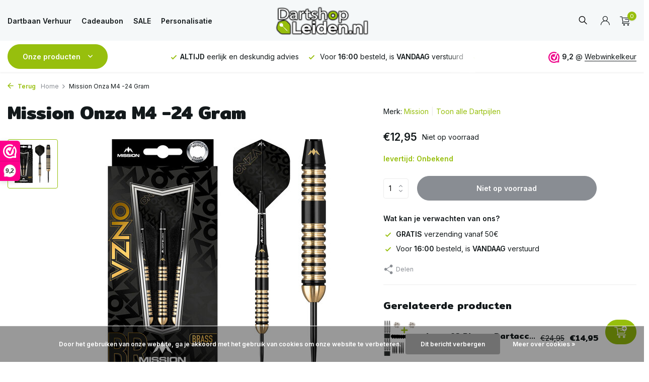

--- FILE ---
content_type: text/html;charset=utf-8
request_url: https://www.dartshopleiden.nl/mission-onza-m4.html
body_size: 15734
content:
<!DOCTYPE html>
<html lang="nl">
  <head>
        <meta charset="utf-8"/>
<!-- [START] 'blocks/head.rain' -->
<!--

  (c) 2008-2026 Lightspeed Netherlands B.V.
  http://www.lightspeedhq.com
  Generated: 15-01-2026 @ 09:27:19

-->
<link rel="canonical" href="https://www.dartshopleiden.nl/mission-onza-m4.html"/>
<link rel="alternate" href="https://www.dartshopleiden.nl/index.rss" type="application/rss+xml" title="Nieuwe producten"/>
<link href="https://cdn.webshopapp.com/assets/cookielaw.css?2025-02-20" rel="stylesheet" type="text/css"/>
<meta name="robots" content="noodp,noydir"/>
<meta name="google-site-verification" content="JChdqWE6bXKj-6Q119SQbG4uzufY14hWsaisX0w0tfU"/>
<meta property="og:url" content="https://www.dartshopleiden.nl/mission-onza-m4.html?source=facebook"/>
<meta property="og:site_name" content="Dartshop Leiden"/>
<meta property="og:title" content="Mission Onza M4 -24 Gram ✅"/>
<meta property="og:description" content="Mission Onza M4 Dartpijlen Kopen? | Dat doe je natuurlijk bij Dartshop Leiden | De DartSpecialist in de Benelux | Groot Assortiment"/>
<meta property="og:image" content="https://cdn.webshopapp.com/shops/348345/files/432980219/mission-mission-onza-m4-24-gram.jpg"/>
<script>
(function(w,d,s,l,i){w[l]=w[l]||[];w[l].push({'gtm.start':
new Date().getTime(),event:'gtm.js'});var f=d.getElementsByTagName(s)[0],
j=d.createElement(s),dl=l!='dataLayer'?'&l='+l:'';j.async=true;j.src=
'https://www.googletagmanager.com/gtm.js?id='+i+dl;f.parentNode.insertBefore(j,f);
})(window,document,'script','dataLayer','GTM-NDR92R7J');
</script>
<script src="https://designer.printlane.com/js/lightspeed/348345.js?rnd=1749733657952"></script>
<script src="https://facebook.dmwsconnector.nl/shop-assets/348345/capi.js?id=eb5db9e930123c183b795849ed9f10e0"></script>
<!--[if lt IE 9]>
<script src="https://cdn.webshopapp.com/assets/html5shiv.js?2025-02-20"></script>
<![endif]-->
<!-- [END] 'blocks/head.rain' -->
    <title>Mission Onza M4 -24 Gram ✅ - Dartshop Leiden</title>
    <meta name="description" content="Mission Onza M4 Dartpijlen Kopen? | Dat doe je natuurlijk bij Dartshop Leiden | De DartSpecialist in de Benelux | Groot Assortiment" />
    <meta name="keywords" content="Mission, Mission, Onza, M4, -24, Gram, dartshop Leiden, dartwinkel, dartborden kopen, dartpijlen, dartaccessoires, dart flights, goedkope dartbenodigdheden, darts online bestellen, dartborden en pijlen, dartwinkel Nederland, professionele dartshop, d" />
    <meta http-equiv="X-UA-Compatible" content="IE=edge">
    <meta name="viewport" content="width=device-width, initial-scale=1.0, maximum-scale=5.0, user-scalable=no">
    <meta name="apple-mobile-web-app-capable" content="yes">
    <meta name="apple-mobile-web-app-status-bar-style" content="black">

    <link rel="shortcut icon" href="https://cdn.webshopapp.com/shops/348345/themes/185036/v/2367531/assets/favicon.ico?20251128220211" type="image/x-icon" />
    <link rel="preconnect" href="https://fonts.gstatic.com" />
    <link rel="dns-prefetch" href="https://fonts.gstatic.com">
    <link rel="preconnect" href="https://fonts.googleapis.com">
		<link rel="dns-prefetch" href="https://fonts.googleapis.com">
		<link rel="preconnect" href="https://ajax.googleapis.com">
		<link rel="dns-prefetch" href="https://ajax.googleapis.com">
		<link rel="preconnect" href="https://cdn.webshopapp.com/">
		<link rel="dns-prefetch" href="https://cdn.webshopapp.com/">
    
                        <link rel="preload" href="https://fonts.googleapis.com/css2?family=Inter:wght@300;400;600&family=Mitr:wght@600;700&display=swap" as="style" />
    <link rel="preload" href="https://cdn.webshopapp.com/shops/348345/themes/185036/assets/bootstrap-min.css?20251222134114" as="style" />
    <link rel="preload" href="https://cdn.webshopapp.com/shops/348345/themes/185036/assets/owl-carousel-min.css?20251222134114" as="style" />
    <link rel="preload" href="https://cdn.jsdelivr.net/npm/@fancyapps/ui/dist/fancybox.css" as="style" />
    <link rel="preload" href="https://cdn.webshopapp.com/assets/gui-2-0.css?2025-02-20" as="style" />
    <link rel="preload" href="https://cdn.webshopapp.com/assets/gui-responsive-2-0.css?2025-02-20" as="style" />
        	<link rel="preload" href="https://cdn.webshopapp.com/shops/348345/themes/185036/assets/icomoon-light.ttf?20251222134114" as="font" crossorigin>
        <link rel="preload" href="https://cdn.webshopapp.com/shops/348345/themes/185036/assets/style.css?20251222134114" as="style" />
    <link rel="preload" href="https://cdn.webshopapp.com/shops/348345/themes/185036/assets/custom.css?20251222134114" as="style" />
    
    <script src="https://cdn.webshopapp.com/assets/jquery-1-9-1.js?2025-02-20"></script>
            <link rel="preload" href="https://cdn.webshopapp.com/shops/348345/themes/185036/assets/bootstrap-min.js?20251222134114" as="script">
    <link rel="preload" href="https://cdn.webshopapp.com/assets/gui.js?2025-02-20" as="script">
    <link rel="preload" href="https://cdn.webshopapp.com/assets/gui-responsive-2-0.js?2025-02-20" as="script">
    <link rel="preload" href="https://cdn.webshopapp.com/shops/348345/themes/185036/assets/scripts.js?20251222134114" as="script">
    <link rel="preload" href="https://cdn.webshopapp.com/shops/348345/themes/185036/assets/global.js?20251222134114" as="script">
    
    <meta property="og:title" content="Mission Onza M4 -24 Gram ✅">
<meta property="og:type" content="website"> 
<meta property="og:site_name" content="Dartshop Leiden">
<meta property="og:url" content="https://www.dartshopleiden.nl/">
<meta property="og:image" content="https://cdn.webshopapp.com/shops/348345/files/432980219/1000x1000x2/mission-mission-onza-m4-24-gram.jpg">
<meta name="twitter:title" content="Mission Onza M4 -24 Gram ✅">
<meta name="twitter:description" content="Mission Onza M4 Dartpijlen Kopen? | Dat doe je natuurlijk bij Dartshop Leiden | De DartSpecialist in de Benelux | Groot Assortiment">
<meta name="twitter:site" content="Dartshop Leiden">
<meta name="twitter:card" content="https://cdn.webshopapp.com/shops/348345/themes/185036/assets/logo.png?20251222134114">
<meta name="twitter:image" content="https://cdn.webshopapp.com/shops/348345/themes/185036/v/2367490/assets/share-image.jpg?20251128220211">
<script type="application/ld+json">
  [
        {
      "@context": "https://schema.org/",
      "@type": "BreadcrumbList",
      "itemListElement":
      [
        {
          "@type": "ListItem",
          "position": 1,
          "item": {
            "@id": "https://www.dartshopleiden.nl/",
            "name": "Home"
          }
        },
                {
          "@type": "ListItem",
          "position": 2,
          "item":	{
            "@id": "https://www.dartshopleiden.nl/mission-onza-m4.html",
            "name": "Mission Onza M4 -24 Gram"
          }
        }              ]
    },
            {
      "@context": "https://schema.org/",
      "@type": "Product", 
      "name": "Mission Mission Onza M4 -24 Gram",
      "url": "https://www.dartshopleiden.nl/mission-onza-m4.html",
      "productID": "142240410",
            "brand": {
        "@type": "Brand",
        "name": "Mission"
      },
                  "image": [
            "https://cdn.webshopapp.com/shops/348345/files/432980219/1500x1500x2/mission-mission-onza-m4-24-gram.jpg"            ],
      "gtin13": "5057270189343",      "mpn": "M000879",      "sku": "M000879",      "offers": {
        "@type": "Offer",
        "price": "12.95",
        "url": "https://www.dartshopleiden.nl/mission-onza-m4.html",
        "priceValidUntil": "2027-01-15",
        "priceCurrency": "EUR",
                "availability": "https://schema.org/OutOfStock"
              }
          },
        {
      "@context": "https://schema.org/",
      "@type": "Organization",
      "url": "https://www.dartshopleiden.nl/",
      "name": "Dartshop Leiden",
      "legalName": "Dartshop Leiden",
      "description": "Mission Onza M4 Dartpijlen Kopen? | Dat doe je natuurlijk bij Dartshop Leiden | De DartSpecialist in de Benelux | Groot Assortiment",
      "logo": "https://cdn.webshopapp.com/shops/348345/themes/185036/assets/logo.png?20251222134114",
      "image": "https://cdn.webshopapp.com/shops/348345/themes/185036/v/2367490/assets/share-image.jpg?20251128220211",
      "contactPoint": {
        "@type": "ContactPoint",
        "contactType": "Customer service",
        "telephone": ""
      },
      "address": {
        "@type": "PostalAddress",
        "streetAddress": "",
        "addressLocality": "",
        "postalCode": "",
        "addressCountry": "NL"
      }
      ,
      "aggregateRating": {
          "@type": "AggregateRating",
          "bestRating": "10",
          "worstRating": "1",
          "ratingValue": "9,2",
          "reviewCount": "4201",
          "url":"https://www.webwinkelkeur.nl/webshop/DartshopLeiden_1201900/reviews"
      }
          },
    { 
      "@context": "https://schema.org/", 
      "@type": "WebSite", 
      "url": "https://www.dartshopleiden.nl/", 
      "name": "Dartshop Leiden",
      "description": "Mission Onza M4 Dartpijlen Kopen? | Dat doe je natuurlijk bij Dartshop Leiden | De DartSpecialist in de Benelux | Groot Assortiment",
      "author": [
        {
          "@type": "Organization",
          "url": "https://www.dmws.nl/",
          "name": "DMWS BV",
          "address": {
            "@type": "PostalAddress",
            "streetAddress": "Wilhelmina plein 25",
            "addressLocality": "Eindhoven",
            "addressRegion": "NB",
            "postalCode": "5611 HG",
            "addressCountry": "NL"
          }
        }
      ]
    }      ]
</script>    
    <link rel="stylesheet" href="https://fonts.googleapis.com/css2?family=Inter:wght@300;400;600&family=Mitr:wght@600;700&display=swap" type="text/css">
    <link rel="stylesheet" href="https://cdn.webshopapp.com/shops/348345/themes/185036/assets/bootstrap-min.css?20251222134114" type="text/css">
    <link rel="stylesheet" href="https://cdn.webshopapp.com/shops/348345/themes/185036/assets/owl-carousel-min.css?20251222134114" type="text/css">
    <link rel="stylesheet" href="https://cdn.jsdelivr.net/npm/@fancyapps/ui/dist/fancybox.css" type="text/css">
    <link rel="stylesheet" href="https://cdn.webshopapp.com/assets/gui-2-0.css?2025-02-20" type="text/css">
    <link rel="stylesheet" href="https://cdn.webshopapp.com/assets/gui-responsive-2-0.css?2025-02-20" type="text/css">
    <link rel="stylesheet" href="https://cdn.webshopapp.com/shops/348345/themes/185036/assets/style.css?20251222134114" type="text/css">
    <link rel="stylesheet" href="https://cdn.webshopapp.com/shops/348345/themes/185036/assets/custom.css?20251222134114" type="text/css">
  </head>
  <body>
    <aside id="cart" class="sidebar d-flex cart palette-bg-white"><div class="heading d-none d-sm-block"><i class="icon-x close"></i><h3>Mijn winkelwagen</h3></div><div class="heading d-sm-none palette-bg-accent-light mobile"><i class="icon-x close"></i><h3>Mijn winkelwagen</h3></div><div class="filledCart d-none"><ul class="list-cart list-inline mb-0 scrollbar"></ul><div class="totals-wrap"><p data-cart="total">Totaal (<span class="length">0</span>) producten<span class="amount">€0,00</span></p><p data-cart="shipping" class="shipping d-none">Verzendkosten<span class="positive"><b>Gratis</b></span></p><p data-cart="vat">BTW<span>€0,00</span></p><p class="free-shipping">Shop nog voor <b class="amount">€50,00</b> en je bestelling wordt <b class="positive">Gratis</b> verzonden!</p><p class="total" data-cart="grand-total"><b>Totaalbedrag</b><span class="grey">Incl. btw</span><span><b>€0,00</b></span></p></div><div class="continue d-flex align-items-center"><a href="https://www.dartshopleiden.nl/cart/" class="button solid cta">Ja, ik wil dit bestellen</a></div></div><p class="emptyCart align-items-center">U heeft geen artikelen in uw winkelwagen...</p><div class="bottom d-none d-sm-block"><div class="payments d-flex justify-content-center flex-wrap dmws-payments"></div></div></aside><aside id="sidereview" class="sidebar d-flex palette-bg-white"><div class="heading d-none d-sm-block"><i class="icon-x close"></i><h3>Schrijf je eigen review voor Mission Onza M4 -24 Gram</h3></div><div class="heading d-sm-none palette-bg-black"><i class="icon-x close"></i><h3>Schrijf je eigen review voor Mission Onza M4 -24 Gram</h3></div><form action="https://www.dartshopleiden.nl/account/reviewPost/142240410/" method="post" id="form-review"><input type="hidden" name="key" value="3070819f73a01fac59e49748b5ec9d49"><label for="review-form-score">Hoeveel sterren geef je ons?</label><div class="d-flex align-items-center stars-wrap"><div class="d-flex align-items-center stars"><i class="icon-star active" data-stars="1"></i><i class="icon-star active" data-stars="2"></i><i class="icon-star active" data-stars="3"></i><i class="icon-star active" data-stars="4"></i><i class="icon-star active" data-stars="5"></i></div><span data-message="1" style="display: none;">Echt 1 ster?</span><span data-message="2" style="display: none;">2 sterren :-(</span><span data-message="3" style="display: none;">Dit is niet slecht, 3 sterren</span><span data-message="4" style="display: none;">Goed, 4 sterren</span><span data-message="5">Fantastich, hier doen we het voor 5 sterren!</span></div><select id="review-form-score" name="score"><option value="1">1 Ster</option><option value="2">2 Ster(ren)</option><option value="3">3 Ster(ren)</option><option value="4">4 Ster(ren)</option><option value="5" selected="selected">5 Ster(ren)</option></select><div><label for="review-form-name">Naam *</label><input id="review-form-name" type="text" name="name" value="" required placeholder="Naam"></div><div><label for="review-form-email">E-mail * <span>Uw e-mailadres wordt niet gepubliceerd.</span></label><input id="review-form-email" type="text" name="email" value="" required placeholder="E-mail"></div><div><label for="review-form-review">Bericht *</label><textarea id="review-form-review" class="" name="review" required placeholder="Beoordelen"></textarea></div><button type="submit" class="button">Verstuur</button></form></aside><header id="variant-3" class="d-none d-md-block sticky"><div class="sticky"><div class="mainbar palette-bg-light"><div class="container"><div class="row align-items-center justify-content-between"><div class="col-5"><ul class="d-none d-md-block list-inline mb-0 navigation"><li class="list-inline-item "><a class="itemLink" href="https://www.dartshopleiden.nl/dartbaan-huren.html" title="Dartbaan Verhuur"  target="_blank" rel="noopener">Dartbaan Verhuur</a></li><li class="list-inline-item "><a class="itemLink" href="https://www.dartshopleiden.nl/buy-gift-card/" title="Cadeaubon"  target="_blank" rel="noopener">Cadeaubon</a></li><li class="list-inline-item "><a class="itemLink" href="https://www.dartshopleiden.nl/sale/" title="SALE"  target="_blank" rel="noopener">SALE</a></li><li class="list-inline-item "><a class="itemLink" href="https://www.dartshopleiden.nl/dartartikelen-bedrukken/" title="Personalisatie"  target="_blank" rel="noopener">Personalisatie</a></li></ul></div><div class="col-2"><a href="https://www.dartshopleiden.nl/" title="Dartshop Leiden – Alles voor de Darter, Snel en Voordelig" class="logo nf"><img src="https://cdn.webshopapp.com/shops/348345/themes/185036/assets/logo.png?20251222134114" alt="Dartshop Leiden – Alles voor de Darter, Snel en Voordelig" width="300" height="100" /></a></div><div class="col-5 d-flex align-items-center justify-content-end"><form action="https://www.dartshopleiden.nl/search/" method="get" role="search" class="formSearch search-form expand"><input type="text" name="q" autocomplete="off" value="" aria-label="Zoeken" placeholder="Zoeken ..." /><i class="icon-x"></i><button type="submit" class="search-btn" title="Zoeken"><i class="icon-search"></i></button><div class="search-results palette-bg-white"><div class="heading">Zoekresultaten voor '<span></span>'</div><ul class="list-inline list-results"></ul><ul class="list-inline list-products"></ul><a href="#" class="all">Bekijk alle resultaten</a><div class="suggestions">
          Most searched for:                                    <a href="#">Suggestion 1</a><a href="#">Suggestion 2</a><a href="#">Suggestion 3</a><a href="#">Suggestion 4 </a><a href="#">Suggestion 5</a></div></div></form><div class="wrap-cart d-flex align-items-center"><div class="drop-down with-overlay account login"><div class="current"><a href="https://www.dartshopleiden.nl/account/login/" aria-label="Mijn account" class="nf"><i class="icon-account"></i></a></div><div class="drop shadow d-none d-md-block"><ul class="list-inline mb-0"><li><i class="icon-check"></i> Login USP 1</li><li><i class="icon-check"></i> Login USP 2</li><li><i class="icon-check"></i> Login USP 3</li></ul><div class="d-flex align-items-center justify-content-between"><a href="https://www.dartshopleiden.nl/account/login/" class="button">Inloggen</a><span>Nieuw? <a href="https://www.dartshopleiden.nl/account/register/">Account aanmaken</a></span></div></div></div><a href="https://www.dartshopleiden.nl/cart/" class="pos-r cart nf"><i class="icon-cart"></i><span class="count">0</span></a></div></div></div></div></div></div><div class="overlay palette-bg-black"></div><div class="menubar palette-bg-white shadow"><div class="container"><div class="row"><div class="col-3 pos-i"><div class="menu d-none d-md-flex align-items-center  flyout mega images "><div class="button">Onze producten <i class="icon-chevron-down"></i></div><ul class="list-inline mb-0 images palette-bg-white"><li class="list-inline-item has-sub"><a href="https://www.dartshopleiden.nl/sportprijzen/"><img src="https://cdn.webshopapp.com/shops/348345/files/432524071/30x40x2/image.jpg" alt="Sportprijzen" />Sportprijzen</a><ul class="sub palette-bg-white"><li class=""><a href="https://www.dartshopleiden.nl/sportprijzen/trofeeen/">Trofeeën</a></li><li class=""><a href="https://www.dartshopleiden.nl/sportprijzen/medailles/">Medailles</a></li><li class=""><a href="https://www.dartshopleiden.nl/sportprijzen/halslinten/">Halslinten</a></li><li class=""><a href="https://www.dartshopleiden.nl/sportprijzen/beelden/">Beelden</a></li><li class=""><a href="https://www.dartshopleiden.nl/sportprijzen/personalisatie/">Personalisatie</a></li><li class=""><a href="https://www.dartshopleiden.nl/sportprijzen/kampioenschalen/">Kampioenschalen</a></li><li class=""><a href="https://www.dartshopleiden.nl/sportprijzen/glazen-sportprijzen/">Glazen Sportprijzen</a></li><li class=""><a href="https://www.dartshopleiden.nl/sportprijzen/rozetten/">Rozetten</a></li></ul></li><li class="list-inline-item has-sub"><a href="https://www.dartshopleiden.nl/dartpijlen/"><img src="https://cdn.webshopapp.com/shops/348345/files/430844732/30x40x2/image.jpg" alt="Dartpijlen" />Dartpijlen</a><ul class="sub palette-bg-white"><li class=""><a href="https://www.dartshopleiden.nl/dartpijlen/top-10/">Top 10</a></li><li class=""><a href="https://www.dartshopleiden.nl/dartpijlen/spelers/">Spelers</a></li><li class=""><a href="https://www.dartshopleiden.nl/dartpijlen/lena/">Lena</a></li><li class=""><a href="https://www.dartshopleiden.nl/dartpijlen/winmau/">Winmau</a></li><li class=""><a href="https://www.dartshopleiden.nl/dartpijlen/mission/">Mission</a></li><li class=""><a href="https://www.dartshopleiden.nl/dartpijlen/bulls/">Bulls</a></li><li class=""><a href="https://www.dartshopleiden.nl/dartpijlen/designa/">Designa</a></li><li class=""><a href="https://www.dartshopleiden.nl/dartpijlen/shot/">Shot</a></li><li class=""><a href="https://www.dartshopleiden.nl/dartpijlen/red-dragon/">Red Dragon</a></li><li class=""><a href="https://www.dartshopleiden.nl/dartpijlen/target/">Target</a></li><li class=""><a href="https://www.dartshopleiden.nl/dartpijlen/unicorn/">Unicorn</a></li></ul></li><li class="list-inline-item has-sub"><a href="https://www.dartshopleiden.nl/dart-flights/"><img src="https://cdn.webshopapp.com/shops/348345/files/430849556/30x40x2/image.jpg" alt="Dart Flights" />Dart Flights</a><ul class="sub palette-bg-white"><li class=""><a href="https://www.dartshopleiden.nl/dart-flights/top-10-dartflights/">Top 10 Dartflights</a></li><li class=""><a href="https://www.dartshopleiden.nl/dart-flights/amazon-dartflights/">Amazon Dartflights</a></li><li class=""><a href="https://www.dartshopleiden.nl/dart-flights/bulls-dartflights/">Bulls Dartflights</a></li><li class=""><a href="https://www.dartshopleiden.nl/dart-flights/harrows-dartflights/">Harrows Dartflights</a></li><li class=""><a href="https://www.dartshopleiden.nl/dart-flights/condor-flight/">Condor Flight</a></li><li class=""><a href="https://www.dartshopleiden.nl/dart-flights/bedrukken-dart-flights/">Bedrukken Dart Flights</a></li><li class=""><a href="https://www.dartshopleiden.nl/dart-flights/designa-dartflights/">Designa Dartflights</a></li><li class=""><a href="https://www.dartshopleiden.nl/dart-flights/lena-dartflights/">Lena Dartflights</a></li><li class=""><a href="https://www.dartshopleiden.nl/dart-flights/mission-dartflights/">Mission Dartflights</a></li><li class=""><a href="https://www.dartshopleiden.nl/dart-flights/pentathlon-dartflights/">Pentathlon Dartflights</a></li><li class=""><a href="https://www.dartshopleiden.nl/dart-flights/robson-dartflights/">Robson Dartflights</a></li><li class=""><a href="https://www.dartshopleiden.nl/dart-flights/ruthless-dartflights/">Ruthless Dartflights</a></li><li class=""><a href="https://www.dartshopleiden.nl/dart-flights/target-dartflights/">Target Dartflights</a></li><li class=""><a href="https://www.dartshopleiden.nl/dart-flights/winmau-dartflights/">Winmau Dartflights</a></li><li class=""><a href="https://www.dartshopleiden.nl/dart-flights/flight-en-shaft-in-1/">Flight en Shaft in 1</a></li><li class=""><a href="https://www.dartshopleiden.nl/dart-flights/datadart-dartflights/">Datadart Dartflights</a></li></ul></li><li class="list-inline-item has-sub"><a href="https://www.dartshopleiden.nl/dart-shafts/"><img src="https://cdn.webshopapp.com/shops/348345/files/430849967/30x40x2/image.jpg" alt="Dart Shafts" />Dart Shafts</a><ul class="sub palette-bg-white"><li class=""><a href="https://www.dartshopleiden.nl/dart-shafts/lena-shafts/">Lena Shafts</a></li><li class=""><a href="https://www.dartshopleiden.nl/dart-shafts/bulls-shafts/">Bulls Shafts</a></li><li class=""><a href="https://www.dartshopleiden.nl/dart-shafts/harrows-shafts/">Harrows Shafts</a></li><li class=""><a href="https://www.dartshopleiden.nl/dart-shafts/mission-shafts/">Mission Shafts</a></li><li class=""><a href="https://www.dartshopleiden.nl/dart-shafts/shot-shafts/">Shot Shafts</a></li><li class=""><a href="https://www.dartshopleiden.nl/dart-shafts/target-shafts/">Target Shafts</a></li><li class=""><a href="https://www.dartshopleiden.nl/dart-shafts/winmau-shafts/">Winmau Shafts</a></li><li class=""><a href="https://www.dartshopleiden.nl/dart-shafts/xqmax-shafts/">XQmax Shafts</a></li><li class=""><a href="https://www.dartshopleiden.nl/dart-shafts/flight-en-shaft-in-1/">Flight en Shaft in 1</a></li></ul></li><li class="list-inline-item"><a href="https://www.dartshopleiden.nl/dartbord/"><img src="https://cdn.webshopapp.com/shops/348345/files/432005304/30x40x2/image.jpg" alt="Dartbord" />Dartbord</a></li><li class="list-inline-item"><a href="https://www.dartshopleiden.nl/dartbord-verlichting/"><img src="https://cdn.webshopapp.com/shops/348345/files/432005441/30x40x2/image.jpg" alt="Dartbord Verlichting" />Dartbord Verlichting</a></li><li class="list-inline-item"><a href="https://www.dartshopleiden.nl/dartartikelen-bedrukken/"><img src="https://cdn.webshopapp.com/shops/348345/files/430850583/30x40x2/image.jpg" alt="Dartartikelen Bedrukken" />Dartartikelen Bedrukken</a></li><li class="list-inline-item"><a href="https://www.dartshopleiden.nl/voordeel-sets/"><img src="https://cdn.webshopapp.com/shops/348345/files/430845336/30x40x2/image.jpg" alt="Voordeel Sets" />Voordeel Sets</a></li><li class="list-inline-item"><a href="https://www.dartshopleiden.nl/sale/"><img src="https://cdn.webshopapp.com/shops/348345/files/425584819/30x40x2/image.jpg" alt="Sale" />Sale</a></li><li class="list-inline-item"><a href="https://www.dartshopleiden.nl/dartmat/"><img src="https://cdn.webshopapp.com/shops/348345/files/430850325/30x40x2/image.jpg" alt="Dartmat" />Dartmat</a></li><li class="list-inline-item"><a href="https://www.dartshopleiden.nl/dartbord-surround/"><img src="https://cdn.webshopapp.com/shops/348345/files/430849770/30x40x2/image.jpg" alt="Dartbord Surround" />Dartbord Surround</a></li><li class="list-inline-item"><a href="https://www.dartshopleiden.nl/dartkast/"><img src="https://cdn.webshopapp.com/shops/348345/files/430848412/30x40x2/image.jpg" alt="Dartkast" />Dartkast</a></li><li class="list-inline-item"><a href="https://www.dartshopleiden.nl/dartbord-geluidsdemper/"><img src="https://cdn.webshopapp.com/shops/348345/files/433452570/30x40x2/image.jpg" alt="Dartbord Geluidsdemper " />Dartbord Geluidsdemper </a></li><li class="list-inline-item has-sub"><a href="https://www.dartshopleiden.nl/dartaccessoires/"><img src="https://cdn.webshopapp.com/shops/348345/files/430850928/30x40x2/image.jpg" alt="Dartaccessoires" />Dartaccessoires</a><ul class="sub palette-bg-white"><li class=""><a href="https://www.dartshopleiden.nl/dartaccessoires/dartkabinet/">Dartkabinet</a></li><li class=""><a href="https://www.dartshopleiden.nl/dartaccessoires/elektronische-dart-scorebord/">Elektronische Dart Scorebord</a></li><li class=""><a href="https://www.dartshopleiden.nl/dartaccessoires/darts-scorebord/">Darts Scorebord</a></li><li class=""><a href="https://www.dartshopleiden.nl/dartaccessoires/dartbord-standaard/">Dartbord Standaard</a></li><li class=""><a href="https://www.dartshopleiden.nl/dartaccessoires/darts-case/">Darts case</a></li><li class=""><a href="https://www.dartshopleiden.nl/dartaccessoires/dartshirts/">Dartshirts</a></li><li class=""><a href="https://www.dartshopleiden.nl/dartaccessoires/dartbord-accessoires/">Dartbord Accessoires</a></li><li class=""><a href="https://www.dartshopleiden.nl/dartaccessoires/dartbord-verlichting-accessoires/">Dartbord Verlichting Accessoires</a></li><li class=""><a href="https://www.dartshopleiden.nl/dartaccessoires/dartshafts-accessoires/">Dartshafts Accessoires</a></li><li class=""><a href="https://www.dartshopleiden.nl/dartaccessoires/dartflights-accessoires/">Dartflights Accessoires</a></li><li class=""><a href="https://www.dartshopleiden.nl/dartaccessoires/dartpijlen-accessoires/">Dartpijlen Accessoires</a></li><li class=""><a href="https://www.dartshopleiden.nl/dartaccessoires/dartpunten/">Dartpunten</a></li></ul></li><li class="list-inline-item has-sub"><a href="https://www.dartshopleiden.nl/dartspelers/"><img src="https://cdn.webshopapp.com/shops/348345/files/434623977/30x40x2/image.jpg" alt="Dartspelers" />Dartspelers</a><ul class="sub palette-bg-white"><li class=""><a href="https://www.dartshopleiden.nl/dartspelers/michael-van-gerwen/">Michael van Gerwen</a></li><li class=""><a href="https://www.dartshopleiden.nl/dartspelers/michael-smith/">Michael Smith</a></li><li class=""><a href="https://www.dartshopleiden.nl/dartspelers/dimitri-van-den-bergh/">Dimitri van den Bergh</a></li><li class=""><a href="https://www.dartshopleiden.nl/dartspelers/peter-wright/">Peter Wright</a></li><li class=""><a href="https://www.dartshopleiden.nl/dartspelers/gerwyn-price/">Gerwyn Price</a></li><li class=""><a href="https://www.dartshopleiden.nl/dartspelers/raymond-van-barneveld/">Raymond van Barneveld</a></li><li class=""><a href="https://www.dartshopleiden.nl/dartspelers/phil-taylor/">Phil Taylor</a></li><li class=""><a href="https://www.dartshopleiden.nl/dartspelers/danny-noppert/">Danny Noppert</a></li><li class=""><a href="https://www.dartshopleiden.nl/dartspelers/kim-huybrechts/">Kim Huybrechts</a></li><li class=""><a href="https://www.dartshopleiden.nl/dartspelers/dave-chisnall/">Dave Chisnall</a></li><li class=""><a href="https://www.dartshopleiden.nl/dartspelers/joe-cullen/">Joe Cullen</a></li><li class=""><a href="https://www.dartshopleiden.nl/dartspelers/jonny-clayton/">Jonny Clayton</a></li><li class=""><a href="https://www.dartshopleiden.nl/dartspelers/luke-humphries/">Luke Humphries</a></li><li class=""><a href="https://www.dartshopleiden.nl/dartspelers/mervyn-king/">Mervyn King</a></li><li class=""><a href="https://www.dartshopleiden.nl/dartspelers/nathan-aspinall/">Nathan Aspinall</a></li><li class=""><a href="https://www.dartshopleiden.nl/dartspelers/simon-whitlock/">Simon Whitlock</a></li><li class=""><a href="https://www.dartshopleiden.nl/dartspelers/luke-littler/">Luke Littler</a></li></ul></li></ul></div></div><div class="col-7 col-lg-6"><div class="usp" data-total="3"><div class="list"><div class="item"><i class="icon-check"></i><strong>GRATIS</strong> verzending vanaf 50€</div><div class="item"><i class="icon-check"></i><strong>ALTIJD</strong> eerlijk en deskundig advies</div><div class="item"><i class="icon-check"></i> Voor <strong>16:00</strong> besteld, is <strong>VANDAAG</strong> verstuurd</div></div></div></div><div class="col-2 col-lg-3 text-right"><div class="review-widget"><img class="lazy" src="https://cdn.webshopapp.com/shops/348345/themes/185036/assets/lazy-preload.jpg?20251222134114" data-src="https://cdn.webshopapp.com/shops/348345/themes/185036/v/2367482/assets/review-widget.png?20251128220211" alt="Review Logo" height="22" width="22" /><b>9,2</b><span class="d-none d-lg-inline"> @ <a href="https://www.webwinkelkeur.nl/webshop/DartshopLeiden_1201900/reviews" target="_blank">Webwinkelkeur</a></span></div></div></div></div></div></header><header id="mobile-variant-4" class="d-md-none mobile-header sticky"><div class="overlay palette-bg-black"></div><div class="top shadow palette-bg-white"><div class="container"><div class="row"><div class="col-12 d-flex align-items-center justify-content-between"><div class="d-md-none mobile-menu"><i class="icon-menu"></i><div class="menu-wrapper"><div class="d-flex align-items-center justify-content-between heading palette-bg-white"><span>Menu</span><i class="icon-x"></i></div><ul class="list-inline mb-0 palette-bg-white"><li><a href="https://www.dartshopleiden.nl/dartbaan-huren.html" title="Dartbaan Verhuur"  target="_blank" rel="noopener">Dartbaan Verhuur</a></li><li><a href="https://www.dartshopleiden.nl/buy-gift-card/" title="Cadeaubon"  target="_blank" rel="noopener">Cadeaubon</a></li><li><a href="https://www.dartshopleiden.nl/sale/" title="SALE"  target="_blank" rel="noopener">SALE</a></li><li><a href="https://www.dartshopleiden.nl/dartartikelen-bedrukken/" title="Personalisatie"  target="_blank" rel="noopener">Personalisatie</a></li><li class="categories images"><a href="https://www.dartshopleiden.nl/catalog/" data-title="categorieën">Categorieën</a><div class="back">Terug naar <span></span></div><ul><li class="has-sub img"><a href="https://www.dartshopleiden.nl/sportprijzen/" class="nf" data-title="sportprijzen"><img src="https://cdn.webshopapp.com/shops/348345/files/432524071/30x40x3/image.jpg" alt="Sportprijzen" height="40" width="30" />Sportprijzen<i class="icon-chevron-down"></i></a><ul class="sub"><li class=""><a href="https://www.dartshopleiden.nl/sportprijzen/trofeeen/" data-title="trofeeën">Trofeeën</a></li><li class=""><a href="https://www.dartshopleiden.nl/sportprijzen/medailles/" data-title="medailles">Medailles</a></li><li class=""><a href="https://www.dartshopleiden.nl/sportprijzen/halslinten/" data-title="halslinten">Halslinten</a></li><li class=""><a href="https://www.dartshopleiden.nl/sportprijzen/beelden/" data-title="beelden">Beelden</a></li><li class=""><a href="https://www.dartshopleiden.nl/sportprijzen/personalisatie/" data-title="personalisatie">Personalisatie</a></li><li class=""><a href="https://www.dartshopleiden.nl/sportprijzen/kampioenschalen/" data-title="kampioenschalen">Kampioenschalen</a></li><li class=""><a href="https://www.dartshopleiden.nl/sportprijzen/glazen-sportprijzen/" data-title="glazen sportprijzen">Glazen Sportprijzen</a></li><li class=""><a href="https://www.dartshopleiden.nl/sportprijzen/rozetten/" data-title="rozetten">Rozetten</a></li></ul></li><li class="has-sub img"><a href="https://www.dartshopleiden.nl/dartpijlen/" class="nf" data-title="dartpijlen"><img src="https://cdn.webshopapp.com/shops/348345/files/430844732/30x40x3/image.jpg" alt="Dartpijlen" height="40" width="30" />Dartpijlen<i class="icon-chevron-down"></i></a><ul class="sub"><li class=""><a href="https://www.dartshopleiden.nl/dartpijlen/top-10/" data-title="top 10">Top 10</a></li><li class=""><a href="https://www.dartshopleiden.nl/dartpijlen/spelers/" data-title="spelers">Spelers</a></li><li class=""><a href="https://www.dartshopleiden.nl/dartpijlen/lena/" data-title="lena">Lena</a></li><li class=""><a href="https://www.dartshopleiden.nl/dartpijlen/winmau/" data-title="winmau">Winmau</a></li><li class=""><a href="https://www.dartshopleiden.nl/dartpijlen/mission/" data-title="mission">Mission</a></li><li class=""><a href="https://www.dartshopleiden.nl/dartpijlen/bulls/" data-title="bulls">Bulls</a></li><li class=""><a href="https://www.dartshopleiden.nl/dartpijlen/designa/" data-title="designa">Designa</a></li><li class=""><a href="https://www.dartshopleiden.nl/dartpijlen/shot/" data-title="shot">Shot</a></li><li class=""><a href="https://www.dartshopleiden.nl/dartpijlen/red-dragon/" data-title="red dragon">Red Dragon</a></li><li class=""><a href="https://www.dartshopleiden.nl/dartpijlen/target/" data-title="target">Target</a></li><li class=""><a href="https://www.dartshopleiden.nl/dartpijlen/unicorn/" data-title="unicorn">Unicorn</a></li></ul></li><li class="has-sub img"><a href="https://www.dartshopleiden.nl/dart-flights/" class="nf" data-title="dart flights"><img src="https://cdn.webshopapp.com/shops/348345/files/430849556/30x40x3/image.jpg" alt="Dart Flights" height="40" width="30" />Dart Flights<i class="icon-chevron-down"></i></a><ul class="sub"><li class=""><a href="https://www.dartshopleiden.nl/dart-flights/top-10-dartflights/" data-title="top 10 dartflights">Top 10 Dartflights</a></li><li class=""><a href="https://www.dartshopleiden.nl/dart-flights/amazon-dartflights/" data-title="amazon dartflights">Amazon Dartflights</a></li><li class=""><a href="https://www.dartshopleiden.nl/dart-flights/bulls-dartflights/" data-title="bulls dartflights">Bulls Dartflights</a></li><li class=""><a href="https://www.dartshopleiden.nl/dart-flights/harrows-dartflights/" data-title="harrows dartflights">Harrows Dartflights</a></li><li class=""><a href="https://www.dartshopleiden.nl/dart-flights/condor-flight/" data-title="condor flight">Condor Flight</a></li><li class=""><a href="https://www.dartshopleiden.nl/dart-flights/bedrukken-dart-flights/" data-title="bedrukken dart flights">Bedrukken Dart Flights</a></li><li class=""><a href="https://www.dartshopleiden.nl/dart-flights/designa-dartflights/" data-title="designa dartflights">Designa Dartflights</a></li><li class=""><a href="https://www.dartshopleiden.nl/dart-flights/lena-dartflights/" data-title="lena dartflights">Lena Dartflights</a></li><li class=""><a href="https://www.dartshopleiden.nl/dart-flights/mission-dartflights/" data-title="mission dartflights">Mission Dartflights</a></li><li class=""><a href="https://www.dartshopleiden.nl/dart-flights/pentathlon-dartflights/" data-title="pentathlon dartflights">Pentathlon Dartflights</a></li><li class=""><a href="https://www.dartshopleiden.nl/dart-flights/robson-dartflights/" data-title="robson dartflights">Robson Dartflights</a></li><li class=""><a href="https://www.dartshopleiden.nl/dart-flights/ruthless-dartflights/" data-title="ruthless dartflights">Ruthless Dartflights</a></li><li class=""><a href="https://www.dartshopleiden.nl/dart-flights/target-dartflights/" data-title="target dartflights">Target Dartflights</a></li><li class=""><a href="https://www.dartshopleiden.nl/dart-flights/winmau-dartflights/" data-title="winmau dartflights">Winmau Dartflights</a></li><li class=""><a href="https://www.dartshopleiden.nl/dart-flights/flight-en-shaft-in-1/" data-title="flight en shaft in 1">Flight en Shaft in 1</a></li><li class=""><a href="https://www.dartshopleiden.nl/dart-flights/datadart-dartflights/" data-title="datadart dartflights">Datadart Dartflights</a></li></ul></li><li class="has-sub img"><a href="https://www.dartshopleiden.nl/dart-shafts/" class="nf" data-title="dart shafts"><img src="https://cdn.webshopapp.com/shops/348345/files/430849967/30x40x3/image.jpg" alt="Dart Shafts" height="40" width="30" />Dart Shafts<i class="icon-chevron-down"></i></a><ul class="sub"><li class=""><a href="https://www.dartshopleiden.nl/dart-shafts/lena-shafts/" data-title="lena shafts">Lena Shafts</a></li><li class=""><a href="https://www.dartshopleiden.nl/dart-shafts/bulls-shafts/" data-title="bulls shafts">Bulls Shafts</a></li><li class=""><a href="https://www.dartshopleiden.nl/dart-shafts/harrows-shafts/" data-title="harrows shafts">Harrows Shafts</a></li><li class=""><a href="https://www.dartshopleiden.nl/dart-shafts/mission-shafts/" data-title="mission shafts">Mission Shafts</a></li><li class=""><a href="https://www.dartshopleiden.nl/dart-shafts/shot-shafts/" data-title="shot shafts">Shot Shafts</a></li><li class=""><a href="https://www.dartshopleiden.nl/dart-shafts/target-shafts/" data-title="target shafts">Target Shafts</a></li><li class=""><a href="https://www.dartshopleiden.nl/dart-shafts/winmau-shafts/" data-title="winmau shafts">Winmau Shafts</a></li><li class=""><a href="https://www.dartshopleiden.nl/dart-shafts/xqmax-shafts/" data-title="xqmax shafts">XQmax Shafts</a></li><li class=""><a href="https://www.dartshopleiden.nl/dart-shafts/flight-en-shaft-in-1/" data-title="flight en shaft in 1">Flight en Shaft in 1</a></li></ul></li><li class="img"><a href="https://www.dartshopleiden.nl/dartbord/" class="nf" data-title="dartbord"><img src="https://cdn.webshopapp.com/shops/348345/files/432005304/30x40x3/image.jpg" alt="Dartbord" height="40" width="30" />Dartbord</a></li><li class="img"><a href="https://www.dartshopleiden.nl/dartbord-verlichting/" class="nf" data-title="dartbord verlichting"><img src="https://cdn.webshopapp.com/shops/348345/files/432005441/30x40x3/image.jpg" alt="Dartbord Verlichting" height="40" width="30" />Dartbord Verlichting</a></li><li class="img"><a href="https://www.dartshopleiden.nl/dartartikelen-bedrukken/" class="nf" data-title="dartartikelen bedrukken"><img src="https://cdn.webshopapp.com/shops/348345/files/430850583/30x40x3/image.jpg" alt="Dartartikelen Bedrukken" height="40" width="30" />Dartartikelen Bedrukken</a></li><li class="img"><a href="https://www.dartshopleiden.nl/voordeel-sets/" class="nf" data-title="voordeel sets"><img src="https://cdn.webshopapp.com/shops/348345/files/430845336/30x40x3/image.jpg" alt="Voordeel Sets" height="40" width="30" />Voordeel Sets</a></li><li class="img"><a href="https://www.dartshopleiden.nl/sale/" class="nf" data-title="sale"><img src="https://cdn.webshopapp.com/shops/348345/files/425584819/30x40x3/image.jpg" alt="Sale" height="40" width="30" />Sale</a></li><li class="img"><a href="https://www.dartshopleiden.nl/dartmat/" class="nf" data-title="dartmat"><img src="https://cdn.webshopapp.com/shops/348345/files/430850325/30x40x3/image.jpg" alt="Dartmat" height="40" width="30" />Dartmat</a></li><li class="img"><a href="https://www.dartshopleiden.nl/dartbord-surround/" class="nf" data-title="dartbord surround"><img src="https://cdn.webshopapp.com/shops/348345/files/430849770/30x40x3/image.jpg" alt="Dartbord Surround" height="40" width="30" />Dartbord Surround</a></li><li class="img"><a href="https://www.dartshopleiden.nl/dartkast/" class="nf" data-title="dartkast"><img src="https://cdn.webshopapp.com/shops/348345/files/430848412/30x40x3/image.jpg" alt="Dartkast" height="40" width="30" />Dartkast</a></li><li class="img"><a href="https://www.dartshopleiden.nl/dartbord-geluidsdemper/" class="nf" data-title="dartbord geluidsdemper "><img src="https://cdn.webshopapp.com/shops/348345/files/433452570/30x40x3/image.jpg" alt="Dartbord Geluidsdemper " height="40" width="30" />Dartbord Geluidsdemper </a></li><li class="has-sub img"><a href="https://www.dartshopleiden.nl/dartaccessoires/" class="nf" data-title="dartaccessoires"><img src="https://cdn.webshopapp.com/shops/348345/files/430850928/30x40x3/image.jpg" alt="Dartaccessoires" height="40" width="30" />Dartaccessoires<i class="icon-chevron-down"></i></a><ul class="sub"><li class=""><a href="https://www.dartshopleiden.nl/dartaccessoires/dartkabinet/" data-title="dartkabinet">Dartkabinet</a></li><li class=""><a href="https://www.dartshopleiden.nl/dartaccessoires/elektronische-dart-scorebord/" data-title="elektronische dart scorebord">Elektronische Dart Scorebord</a></li><li class=""><a href="https://www.dartshopleiden.nl/dartaccessoires/darts-scorebord/" data-title="darts scorebord">Darts Scorebord</a></li><li class=""><a href="https://www.dartshopleiden.nl/dartaccessoires/dartbord-standaard/" data-title="dartbord standaard">Dartbord Standaard</a></li><li class=""><a href="https://www.dartshopleiden.nl/dartaccessoires/darts-case/" data-title="darts case">Darts case</a></li><li class=""><a href="https://www.dartshopleiden.nl/dartaccessoires/dartshirts/" data-title="dartshirts">Dartshirts</a></li><li class=""><a href="https://www.dartshopleiden.nl/dartaccessoires/dartbord-accessoires/" data-title="dartbord accessoires">Dartbord Accessoires</a></li><li class=""><a href="https://www.dartshopleiden.nl/dartaccessoires/dartbord-verlichting-accessoires/" data-title="dartbord verlichting accessoires">Dartbord Verlichting Accessoires</a></li><li class=""><a href="https://www.dartshopleiden.nl/dartaccessoires/dartshafts-accessoires/" data-title="dartshafts accessoires">Dartshafts Accessoires</a></li><li class=""><a href="https://www.dartshopleiden.nl/dartaccessoires/dartflights-accessoires/" data-title="dartflights accessoires">Dartflights Accessoires</a></li><li class=""><a href="https://www.dartshopleiden.nl/dartaccessoires/dartpijlen-accessoires/" data-title="dartpijlen accessoires">Dartpijlen Accessoires</a></li><li class=""><a href="https://www.dartshopleiden.nl/dartaccessoires/dartpunten/" data-title="dartpunten">Dartpunten</a></li></ul></li><li class="has-sub img"><a href="https://www.dartshopleiden.nl/dartspelers/" class="nf" data-title="dartspelers"><img src="https://cdn.webshopapp.com/shops/348345/files/434623977/30x40x3/image.jpg" alt="Dartspelers" height="40" width="30" />Dartspelers<i class="icon-chevron-down"></i></a><ul class="sub"><li class=""><a href="https://www.dartshopleiden.nl/dartspelers/michael-van-gerwen/" data-title="michael van gerwen">Michael van Gerwen</a></li><li class=""><a href="https://www.dartshopleiden.nl/dartspelers/michael-smith/" data-title="michael smith">Michael Smith</a></li><li class=""><a href="https://www.dartshopleiden.nl/dartspelers/dimitri-van-den-bergh/" data-title="dimitri van den bergh">Dimitri van den Bergh</a></li><li class=""><a href="https://www.dartshopleiden.nl/dartspelers/peter-wright/" data-title="peter wright">Peter Wright</a></li><li class=""><a href="https://www.dartshopleiden.nl/dartspelers/gerwyn-price/" data-title="gerwyn price">Gerwyn Price</a></li><li class=""><a href="https://www.dartshopleiden.nl/dartspelers/raymond-van-barneveld/" data-title="raymond van barneveld">Raymond van Barneveld</a></li><li class=""><a href="https://www.dartshopleiden.nl/dartspelers/phil-taylor/" data-title="phil taylor">Phil Taylor</a></li><li class=""><a href="https://www.dartshopleiden.nl/dartspelers/danny-noppert/" data-title="danny noppert">Danny Noppert</a></li><li class=""><a href="https://www.dartshopleiden.nl/dartspelers/kim-huybrechts/" data-title="kim huybrechts">Kim Huybrechts</a></li><li class=""><a href="https://www.dartshopleiden.nl/dartspelers/dave-chisnall/" data-title="dave chisnall">Dave Chisnall</a></li><li class=""><a href="https://www.dartshopleiden.nl/dartspelers/joe-cullen/" data-title="joe cullen">Joe Cullen</a></li><li class=""><a href="https://www.dartshopleiden.nl/dartspelers/jonny-clayton/" data-title="jonny clayton">Jonny Clayton</a></li><li class=""><a href="https://www.dartshopleiden.nl/dartspelers/luke-humphries/" data-title="luke humphries">Luke Humphries</a></li><li class=""><a href="https://www.dartshopleiden.nl/dartspelers/mervyn-king/" data-title="mervyn king">Mervyn King</a></li><li class=""><a href="https://www.dartshopleiden.nl/dartspelers/nathan-aspinall/" data-title="nathan aspinall">Nathan Aspinall</a></li><li class=""><a href="https://www.dartshopleiden.nl/dartspelers/simon-whitlock/" data-title="simon whitlock">Simon Whitlock</a></li><li class=""><a href="https://www.dartshopleiden.nl/dartspelers/luke-littler/" data-title="luke littler">Luke Littler</a></li></ul></li></ul></li></ul></div></div><a href="https://www.dartshopleiden.nl/" title="Dartshop Leiden – Alles voor de Darter, Snel en Voordelig" class="logo nf"><img src="https://cdn.webshopapp.com/shops/348345/themes/185036/assets/logo.png?20251222134114" alt="Dartshop Leiden – Alles voor de Darter, Snel en Voordelig" width="300" height="100" /></a><div class="wrap-cart d-flex align-items-center"><div class="drop-down with-overlay account login"><div class="current"><a href="https://www.dartshopleiden.nl/account/login/" aria-label="Mijn account" class="nf"><i class="icon-account"></i></a></div><div class="drop shadow d-none d-md-block"><ul class="list-inline mb-0"><li><i class="icon-check"></i> Login USP 1</li><li><i class="icon-check"></i> Login USP 2</li><li><i class="icon-check"></i> Login USP 3</li></ul><div class="d-flex align-items-center justify-content-between"><a href="https://www.dartshopleiden.nl/account/login/" class="button">Inloggen</a><span>Nieuw? <a href="https://www.dartshopleiden.nl/account/register/">Account aanmaken</a></span></div></div></div><a href="https://www.dartshopleiden.nl/cart/" class="pos-r cart nf"><i class="icon-cart"></i><span class="count">0</span></a></div></div></div></div></div><div class="sub palette-bg-light"><div class="container"><div class="row align-items-center justify-content-between"><div class="col-12"><div class="search-m big"></div><div class="usp" data-total="3"><div class="list"><div class="item"><i class="icon-check"></i><strong>GRATIS</strong> verzending vanaf 50€</div><div class="item"><i class="icon-check"></i><strong>ALTIJD</strong> eerlijk en deskundig advies</div><div class="item"><i class="icon-check"></i> Voor <strong>16:00</strong> besteld, is <strong>VANDAAG</strong> verstuurd</div></div></div></div></div></div></div></header><nav class="breadcrumbs"><div class="container"><div class="row"><div class="col-12"><ol class="d-flex align-items-center flex-wrap"><li class="accent"><a href="javascript: history.go(-1)"><i class="icon-arrow"></i> Terug</a></li><li class="item icon"><a href="https://www.dartshopleiden.nl/">Home <i class="icon-chevron-down"></i></a></li><li class="item">Mission Onza M4 -24 Gram</li></ol></div></div></div></nav><div class="popup custom images"><div class="container"><div class="wrap d-flex"><i class="icon-x"></i><div class="content"><div class="slider"><div class="image d-flex align-items-center justify-content-center"><img 
                   alt="Mission Mission Onza M4 -24 Gram"
                   title="Mission Mission Onza M4 -24 Gram"
                   class="lazy"
                   src="https://cdn.webshopapp.com/shops/348345/themes/185036/assets/lazy-preload.jpg?20251222134114"
                   data-src="https://cdn.webshopapp.com/shops/348345/files/432980219/1280x1000x3/mission-mission-onza-m4-24-gram.jpg"
                   data-srcset="https://cdn.webshopapp.com/shops/348345/files/432980219/1280x1000x3/mission-mission-onza-m4-24-gram.jpg 1x, https://cdn.webshopapp.com/shops/348345/files/432980219/2560x2000x3/mission-mission-onza-m4-24-gram.jpg 2x"
                   data-sizes="1280w"
                   width="1280"
                   height="1000"
                 /></div></div><h3>Mission Onza M4 -24 Gram</h3><div class="link"><i class="icon-arrow"></i> Terug naar Product</div></div></div></div></div><article id="product"><div class="container"><div class="row content"><div class="col-12 col-md-6 col-lg-7"><h1 class="h1">Mission Onza M4 -24 Gram</h1><div class="images d-flex"><div class="thumbs d-none d-md-block"><div class="wrap"><div class="owl-carousel"><div class="item"><img 
                       alt="Mission Mission Onza M4 -24 Gram"
                       title="Mission Mission Onza M4 -24 Gram"
                       class="lazy"
                       src="https://cdn.webshopapp.com/shops/348345/themes/185036/assets/lazy-preload.jpg?20251222134114"
                       data-src="https://cdn.webshopapp.com/shops/348345/files/432980219/78x78x2/mission-mission-onza-m4-24-gram.jpg"
                       data-srcset="https://cdn.webshopapp.com/shops/348345/files/432980219/78x78x2/mission-mission-onza-m4-24-gram.jpg 1x, https://cdn.webshopapp.com/shops/348345/files/432980219/156x156x2/mission-mission-onza-m4-24-gram.jpg 2x"
                       data-sizes="78w"
                       width="78"
                       height="78"
                     /></div></div></div></div><div class="images-wrap"><div class="slider"><div class="image d-flex align-items-center justify-content-center"><img 
                       alt="Mission Mission Onza M4 -24 Gram"
                       title="Mission Mission Onza M4 -24 Gram"
                       class="lazy"
                       src="https://cdn.webshopapp.com/shops/348345/themes/185036/assets/lazy-preload.jpg?20251222134114"
                       data-src="https://cdn.webshopapp.com/shops/348345/files/432980219/600x465x3/mission-mission-onza-m4-24-gram.jpg"
                       data-srcset="https://cdn.webshopapp.com/shops/348345/files/432980219/600x465x3/mission-mission-onza-m4-24-gram.jpg 1x, https://cdn.webshopapp.com/shops/348345/files/432980219/1200x930x3/mission-mission-onza-m4-24-gram.jpg 2x"
                       data-sizes="600w"
                       width="600"
                       height="465"
                     /></div></div></div></div><div class="tabs d-none d-md-block"><ul class="d-none d-md-flex align-items-center flex-wrap nav"><li><a href="#description" class="active">Productomschrijving</a></li><li class="review"><a href="#reviews">Reviews</a></li></ul><div id="description" class="description"><b class="d-md-none">Productomschrijving<i class="icon-chevron-down d-md-none"></i></b><div class="main"><h2>Mission Onza M4 Dartpijlen</h2><p><strong>Merk:</strong> Mission<br /><strong>Materiaal:</strong> Brass<br /><strong>Kleur: </strong>Black, Gold<br /><strong>Inhoud:</strong> 1 set Dartpijlen (3 stuks)</p><p><strong>Mission Onza M4 Dartpijlen worden standaard geleverd met: </strong>1 set flights en 1 set nylon shafts</p><table style="height: 83px; width: 338px; border-color: #000000; background-color: #ffffff;" border="3" cellpadding="0"><thead><tr style="height: 46px; background-color: #96d42c; border-color: #000000; border-style: groove;"><td style="height: 47px; width: 85.5px; border-color: #000000;"><p><span style="color: #000000;"><strong> Gewicht:</strong></span></p></td><td style="height: 47px; width: 104.641px; border-color: #000000;"><p><span style="color: #000000;"><strong> Lengte barrel:</strong></span></p></td><td style="height: 47px; width: 127.859px; border-color: #000000;"><p><span style="color: #000000;"><strong> Dikte barrel:</strong></span></p></td></tr></thead><tbody><tr style="height: 18px;"><td style="width: 85.5px; border-color: #000000; height: 18px;"> 24 gram</td><td style="width: 104.641px; border-color: #000000; height: 18px;"> 57.00 mm</td><td style="width: 127.859px; border-color: #000000; height: 18px;"> 8.70 mm</td></tr></tbody></table><h3> </h3><h3><strong>✅ Soorten Dartpijlen</strong></h3><p>In ons assortiment tref je twee soorten dartpijlen aan. Je kunt bij ons Brass <a title="dartpijlen kopen" href="https://www.dartshopleiden.nl/dartpijlen/">dartpijlen kopen</a> en Tungsten dartpijlen kopen. De Brass darts zijn vooral goedkope dartpijlen die perfect zijn voor degene die net beginnen met darten en gewoon af en toe een pijltje willen gooien. Ook zijn deze soort geschikt voor de horeca die de klanten de mogelijkheid willen geven om gebruik te maken van het dartbord.</p><p>Deze soort kenmerkt zich verder door de dikte en zwakheid van de pijl. Een hoge score gooien (180) is erg moeilijk door de ruimte die over is in de triple. Een harde val op bijvoorbeeld plavuizen kan er voor zorgen dat deze pijl breekt. De Tungsten dartpijlen zijn meer geschikt voor serieuze en gevorderde darters. Doordat tungsten een zwaarder materiaal is dan brass heb je minder materiaal nodig om de pijlen hetzelfde gewicht te geven. Tungsten dartpijlen zijn dus over het algemeen een stuk dunner dan de brass darts, hoe hoger het percentage tungsten in een dartpijl hoe dunner de pijlen kunnen zijn. Doordat de tungsten dartpijlen een stuk dunner zijn dat de brass darts kunnen deze makkelijke gegroepeerd worden in bijvoorbeeld de triple 20. Dit is ook de reden dat alle professionele darters gebruik maken van tungsten darts.</p><h4>✅ Heeft u nog vragen?</h4><p>Wij doen ons best om alles zo goed mogelijk te omschrijven voor onze klanten, dat is onze kracht vergeleken met onze concurrenten. Is er onverhoopt toch iets niet duidelijk voor u? Dan kunt u altijd contact met ons opnemen. Onze service hierin is dat wij binnen 24 uur uw vraag beantwoord hebben, maar heel vaak al veel sneller! Hiermee onderscheiden wij ons met andere webshops. Probeert u het maar eens uit en laat u verbazen over de snelheid.</p><h5>✅ Contact</h5><p>Dartshop Leiden<br />Mary Beystraat 1<br />2324 DK Leiden<br /><a href="tel:071-8897586">071-8897586</a><br /><a href="/cdn-cgi/l/email-protection#89e0e7efe6c9ede8fbfdfae1e6f9e5ece0edece7a7e7e5"><span class="__cf_email__" data-cfemail="ef86818980af8b8e9d9b9c87809f838a868b8a81c18183">[email&#160;protected]</span></a></p><p><strong>⭐ </strong><a href="https://www.dartshopleiden.nl/blogs/dartinformatie/dart-flight-kopen-hier-vind-je-alle-soorten-dart-f/"><strong>Dart Flights kopen? Hier vind je alle soorten dart flights die jij nodig hebt!</strong></a><strong><br /></strong><strong>⭐ </strong><a href="https://www.dartshopleiden.nl/blogs/dartinformatie/rekentips-darten/"><strong>Tips &amp; tricks om het berekenen van jouw scores te helpen verbeteren? Klik dan hier!</strong></a><strong><br /></strong><strong>⭐ </strong><a href="https://www.dartshopleiden.nl/blogs/dartinformatie/verlicht-je-dartspel-met-dartbord-verlichting-verb/"><strong>Jouw spel verbeteren en een professionele sfeer creëren? Hier kun je alle informatie vinden!</strong></a></p></div></div></div></div><div class="col-12 col-md-6 col-lg-5 sidebar"><div class="column-wrap sticky"><div class="meta d-flex align-items-center flex-wrap"><span class="brand">Merk: <a href="https://www.dartshopleiden.nl/brands/mission-dartartikelen/">Mission</a></span><a href="https://www.dartshopleiden.nl/dartpijlen/" class="link">Toon alle Dartpijlen</a></div><div class="d-md-none"><div class="price"><div class="d-flex align-items-center flex-wrap"><span class="current">€12,95</span><div class="stock outofstock">
                              Niet op voorraad
                          </div></div></div><b class="delivery">levertijd: Onbekend</b></div><form action="https://www.dartshopleiden.nl/cart/add/280901087/" id="product_configure_form" method="post" class="openCart custom"><input type="hidden" name="bundle_id" id="product_configure_bundle_id" value=""><div class="price d-none d-md-block"><div class="d-flex align-items-center flex-wrap"><span class="current">€12,95</span><div class="stock outofstock">
                              Niet op voorraad
                          </div></div></div><b class="delivery d-none d-md-block">levertijd: Onbekend</b><div class="actions d-flex align-items-center"><label class="d-none" for="qty-142240410">Aantal</label><input type="number" name="quantity" data-field="quantity" value="1" min="1" id="qty-142240410" /><a href="javascript:;" class="button disabled solid" aria-label="Niet op voorraad">Niet op voorraad</a></div></form><div class="usps"><b>Wat kan je verwachten van ons?</b><ul><li><a href="#"><i class="icon-check"></i><strong>GRATIS</strong> verzending vanaf 50€</a></li><li><a href="#"><i class="icon-check"></i>Voor <strong>16:00</strong> besteld, is <strong>VANDAAG</strong> verstuurd</a></li></ul></div><div class="d-flex align-items-center"><div class="share"><ul class="d-flex align-items-center"><li class="mail"><a href="/cdn-cgi/l/email-protection#[base64]"><i class="icon-email"></i></a></li><li class="fb"><a onclick="return !window.open(this.href,'Mission Onza M4 -24 Gram', 'width=500,height=500')" target="_blank" rel="noopener" href="https://www.facebook.com/sharer/sharer.php?u=https://www.dartshopleiden.nl/mission-onza-m4.html"><i class="icon-facebook"></i></a></li><li class="tw"><a onclick="return !window.open(this.href,'Mission Onza M4 -24 Gram', 'width=500,height=500')" target="_blank" rel="noopener" href="https://twitter.com/home?status=https://www.dartshopleiden.nl/mission-onza-m4.html"><i class="icon-twitter"></i></a></li><li class="whatsapp"><a href="https://api.whatsapp.com/send?text=Mission Onza M4 -24 Gram%3A+https://www.dartshopleiden.nl/mission-onza-m4.html" target="_blank" rel="noopener"><i class="icon-whatsapp"></i></a></li><li class="pinterest"><a onclick="return !window.open(this.href,'Mission Onza M4 -24 Gram', 'width=500,height=500')" target="_blank" rel="noopener" href="https://pinterest.com/pin/create/button/?url=https://www.dartshopleiden.nl/mission-onza-m4.html&description="><i class="icon-pinterest"></i></a></li></ul><div class="text d-flex align-items-center"><i class="icon-share"></i> Delen</div></div></div><div class="related"><h3>Gerelateerde producten</h3><ul><li class="d-flex align-items-center"><a href="https://www.dartshopleiden.nl/lena-62-pieces.html" class="nf" aria-label="Bekijken Lena 62 Pieces Dartaccessoires"><img 
                   alt="Lena 62 Pieces Dartaccessoires"
                   title="Lena 62 Pieces Dartaccessoires"
                   class="lazy"
                   src="https://cdn.webshopapp.com/shops/348345/themes/185036/assets/lazy-preload.jpg?20251222134114"
                   data-src="https://cdn.webshopapp.com/shops/348345/files/448182788/85x70x3/lena-62-pieces-dartaccessoires.jpg"
                   data-srcset="https://cdn.webshopapp.com/shops/348345/files/448182788/85x70x3/lena-62-pieces-dartaccessoires.jpg 1x, https://cdn.webshopapp.com/shops/348345/files/448182788/170x140x3/lena-62-pieces-dartaccessoires.jpg 2x"
                   data-sizes="85w"
                   width="85"
                   height="70"
                 /></a><div><h4><a href="https://www.dartshopleiden.nl/lena-62-pieces.html">Lena 62 Pieces Dartacc...</a></h4></div><div class="d-flex align-items-center justify-content-between right"><div class="price"><span class="old"><span class="price">€24,95</span></span><span class="h4">€14,95</span></div><form action="https://www.dartshopleiden.nl/cart/add/281366201/" id="product_configure_form_142473482" method="post"><a href="javascript:;" class="button cta solid align-items-center" aria-label="Toevoegen"><i class="icon-addtocart"></i></a></form></div></li><li class="d-flex align-items-center"><a href="https://www.dartshopleiden.nl/dartflights-10-sets.html" class="nf" aria-label="Bekijken Dartflights - 10 sets"><img 
                   alt="Dartflights - 10 sets"
                   title="Dartflights - 10 sets"
                   class="lazy"
                   src="https://cdn.webshopapp.com/shops/348345/themes/185036/assets/lazy-preload.jpg?20251222134114"
                   data-src="https://cdn.webshopapp.com/shops/348345/files/425563026/85x70x3/dartflights-10-sets.jpg"
                   data-srcset="https://cdn.webshopapp.com/shops/348345/files/425563026/85x70x3/dartflights-10-sets.jpg 1x, https://cdn.webshopapp.com/shops/348345/files/425563026/170x140x3/dartflights-10-sets.jpg 2x"
                   data-sizes="85w"
                   width="85"
                   height="70"
                 /></a><div><h4><a href="https://www.dartshopleiden.nl/dartflights-10-sets.html">Dartflights - 10 sets</a></h4></div><div class="d-flex align-items-center justify-content-between right"><div class="price"><span class="old"><span class="price">€8,00</span></span><span class="h4">€4,50</span></div><form action="https://www.dartshopleiden.nl/cart/add/280920405/" id="product_configure_form_142248871" method="post"><a href="javascript:;" class="button cta solid align-items-center" aria-label="Toevoegen"><i class="icon-addtocart"></i></a></form></div></li><li class="d-flex align-items-center"><a href="https://www.dartshopleiden.nl/dartshafts-10-sets.html" class="nf" aria-label="Bekijken Dartshafts - 10 sets"><img 
                   alt="Dartshafts - 10 sets"
                   title="Dartshafts - 10 sets"
                   class="lazy"
                   src="https://cdn.webshopapp.com/shops/348345/themes/185036/assets/lazy-preload.jpg?20251222134114"
                   data-src="https://cdn.webshopapp.com/shops/348345/files/426079792/85x70x3/dartshafts-10-sets.jpg"
                   data-srcset="https://cdn.webshopapp.com/shops/348345/files/426079792/85x70x3/dartshafts-10-sets.jpg 1x, https://cdn.webshopapp.com/shops/348345/files/426079792/170x140x3/dartshafts-10-sets.jpg 2x"
                   data-sizes="85w"
                   width="85"
                   height="70"
                 /></a><div><h4><a href="https://www.dartshopleiden.nl/dartshafts-10-sets.html">Dartshafts - 10 sets</a></h4></div><div class="d-flex align-items-center justify-content-between right"><div class="price"><span class="old"><span class="price">€9,95</span></span><span class="h4">€4,99</span></div><form action="https://www.dartshopleiden.nl/cart/add/281369804/" id="product_configure_form_142474671" method="post"><a href="javascript:;" class="button cta solid align-items-center" aria-label="Toevoegen"><i class="icon-addtocart"></i></a></form></div></li><li class="d-flex align-items-center"><a href="https://www.dartshopleiden.nl/dartflights-en-dartshafts-10-sets.html" class="nf" aria-label="Bekijken Dartflights en Dartshafts - 10 sets"><img 
                   alt="Dartflights en Dartshafts - 10 sets"
                   title="Dartflights en Dartshafts - 10 sets"
                   class="lazy"
                   src="https://cdn.webshopapp.com/shops/348345/themes/185036/assets/lazy-preload.jpg?20251222134114"
                   data-src="https://cdn.webshopapp.com/shops/348345/files/426086478/85x70x3/dartflights-en-dartshafts-10-sets.jpg"
                   data-srcset="https://cdn.webshopapp.com/shops/348345/files/426086478/85x70x3/dartflights-en-dartshafts-10-sets.jpg 1x, https://cdn.webshopapp.com/shops/348345/files/426086478/170x140x3/dartflights-en-dartshafts-10-sets.jpg 2x"
                   data-sizes="85w"
                   width="85"
                   height="70"
                 /></a><div><h4><a href="https://www.dartshopleiden.nl/dartflights-en-dartshafts-10-sets.html">Dartflights en Dartsha...</a></h4></div><div class="d-flex align-items-center justify-content-between right"><div class="price"><span class="old"><span class="price">€19,95</span></span><span class="h4">€9,95</span></div><form action="https://www.dartshopleiden.nl/cart/add/281376518/" id="product_configure_form_142478372" method="post"><a href="javascript:;" class="button cta solid align-items-center" aria-label="Toevoegen"><i class="icon-addtocart"></i></a></form></div></li><li class="d-flex align-items-center"><a href="https://www.dartshopleiden.nl/dartflights-bedrukken-tekst.html" class="nf" aria-label="Bekijken Dartflights Bedrukken - Tekst"><img 
                   alt="Dartflights Bedrukken - Tekst"
                   title="Dartflights Bedrukken - Tekst"
                   class="lazy"
                   src="https://cdn.webshopapp.com/shops/348345/themes/185036/assets/lazy-preload.jpg?20251222134114"
                   data-src="https://cdn.webshopapp.com/shops/348345/files/432445231/85x70x3/dartflights-bedrukken-tekst.jpg"
                   data-srcset="https://cdn.webshopapp.com/shops/348345/files/432445231/85x70x3/dartflights-bedrukken-tekst.jpg 1x, https://cdn.webshopapp.com/shops/348345/files/432445231/170x140x3/dartflights-bedrukken-tekst.jpg 2x"
                   data-sizes="85w"
                   width="85"
                   height="70"
                 /></a><div><h4><a href="https://www.dartshopleiden.nl/dartflights-bedrukken-tekst.html">Dartflights Bedrukken ...</a></h4></div><div class="d-flex align-items-center justify-content-between right"><div class="price"><span class="h4">€1,89</span></div><form action="https://www.dartshopleiden.nl/cart/add/285232776/" id="product_configure_form_144526532" method="post"><a href="javascript:;" class="button cta solid align-items-center" aria-label="Toevoegen"><i class="icon-addtocart"></i></a></form></div></li></ul></div></div></div></div><div class="row"><div class="col-12 section reviews" id="reviews"><h3>Reviews<i class="icon-chevron-down d-md-none"></i></h3><div class="rating d-flex align-items-center"><span><strong>0</strong> / <sup>5</sup><span>Based on 0 reviews</span></span></div><div class="reviews-wrap"><p>Er zijn nog geen reviews geschreven over dit product..</p></div><a href="javascript:;" class="button create-review">Schrijf je eigen review</a></div></div><div class="row"><div class="col-12 related section"><div class="slider-wrap"><div class="product-slider owl-carousel" data-loop="true"><div class="product   variant-1" data-url="https://www.dartshopleiden.nl/lena-dart-wallet.html"><div class="wrap d-flex flex-column"><div class="image-wrap d-flex justify-content-center"><a href="https://www.dartshopleiden.nl/lena-dart-wallet.html" title="Lena Dart Wallet" class="nf"><img 
             alt="Lena Dart Wallet"
             title="Lena Dart Wallet"
             class="owl-lazy"
             src="https://cdn.webshopapp.com/shops/348345/themes/185036/assets/lazy-preload.jpg?20251222134114"
             data-src="https://cdn.webshopapp.com/shops/348345/files/441404463/285x255x2/lena-dart-wallet.jpg"
             data-srcset="https://cdn.webshopapp.com/shops/348345/files/441404463/285x255x2/lena-dart-wallet.jpg 1x, https://cdn.webshopapp.com/shops/348345/files/441404463/570x510x2/lena-dart-wallet.jpg 2x"
             data-sizes="285w"
             width="285"
             height="255"
             data-fill="2"
           /></a></div><a href="https://www.dartshopleiden.nl/brands/lena-dartbordverlichting-matten/" class="brand">Lena</a><a href="https://www.dartshopleiden.nl/lena-dart-wallet.html" title="Lena Dart Wallet" class="h4">Dart Wallet</a><div class="data d-flex"><div class="stock d-flex flex-column justify-content-center"><div class="inventory instock">Op voorraad</div><div class="shipment"></div></div><div class="prices d-flex align-items-center"><span class="price">€18,95 </span></div></div><form action="https://www.dartshopleiden.nl/cart/add/290578024/" id="product_configure_form_147197748" method="post" class="d-flex align-items-center"><a href="javascript:;" class="button cta" aria-label="Toevoegen"><i class="icon-addtocart"></i><span class="d-none d-sm-inline">Toevoegen</span></a></form></div></div><div class="product   variant-1" data-url="https://www.dartshopleiden.nl/lena-professional-dartbord.html"><div class="wrap d-flex flex-column"><div class="image-wrap d-flex justify-content-center"><a href="https://www.dartshopleiden.nl/lena-professional-dartbord.html" title="Lena Professional Dartbord" class="nf"><img 
             alt="Lena Professional Dartbord"
             title="Lena Professional Dartbord"
             class="owl-lazy"
             src="https://cdn.webshopapp.com/shops/348345/themes/185036/assets/lazy-preload.jpg?20251222134114"
             data-src="https://cdn.webshopapp.com/shops/348345/files/425408224/285x255x2/lena-professional-dartbord.jpg"
             data-srcset="https://cdn.webshopapp.com/shops/348345/files/425408224/285x255x2/lena-professional-dartbord.jpg 1x, https://cdn.webshopapp.com/shops/348345/files/425408224/570x510x2/lena-professional-dartbord.jpg 2x"
             data-sizes="285w"
             width="285"
             height="255"
             data-fill="2"
           /></a></div><a href="https://www.dartshopleiden.nl/brands/lena-dartbordverlichting-matten/" class="brand">Lena</a><a href="https://www.dartshopleiden.nl/lena-professional-dartbord.html" title="Lena Professional Dartbord" class="h4">Professional Dartbord</a><div class="data d-flex"><div class="stock d-flex flex-column justify-content-center"><div class="inventory instock">Op voorraad</div><div class="shipment"></div></div><div class="prices d-flex align-items-center"><span class="price">€54,95 </span></div></div><form action="https://www.dartshopleiden.nl/cart/add/280889384/" id="product_configure_form_142234172" method="post" class="d-flex align-items-center"><a href="javascript:;" class="button cta" aria-label="Toevoegen"><i class="icon-addtocart"></i><span class="d-none d-sm-inline">Toevoegen</span></a></form></div></div><div class="product   variant-1" data-url="https://www.dartshopleiden.nl/poly-plain-dartflights-wit.html"><div class="wrap d-flex flex-column"><div class="image-wrap d-flex justify-content-center"><a href="https://www.dartshopleiden.nl/poly-plain-dartflights-wit.html" title="Lena Poly Plain Dartflights - Wit" class="nf"><img 
             alt="Lena Poly Plain Dartflights - Wit"
             title="Lena Poly Plain Dartflights - Wit"
             class="owl-lazy"
             src="https://cdn.webshopapp.com/shops/348345/themes/185036/assets/lazy-preload.jpg?20251222134114"
             data-src="https://cdn.webshopapp.com/shops/348345/files/429692764/285x255x2/lena-poly-plain-dartflights-wit.jpg"
             data-srcset="https://cdn.webshopapp.com/shops/348345/files/429692764/285x255x2/lena-poly-plain-dartflights-wit.jpg 1x, https://cdn.webshopapp.com/shops/348345/files/429692764/570x510x2/lena-poly-plain-dartflights-wit.jpg 2x"
             data-sizes="285w"
             width="285"
             height="255"
             data-fill="2"
           /></a></div><a href="https://www.dartshopleiden.nl/brands/lena-dartbordverlichting-matten/" class="brand">Lena</a><a href="https://www.dartshopleiden.nl/poly-plain-dartflights-wit.html" title="Lena Poly Plain Dartflights - Wit" class="h4">Poly Plain Dartflights - Wit</a><div class="data d-flex"><div class="stock d-flex flex-column justify-content-center"><div class="inventory instock">Op voorraad</div><div class="shipment"></div></div><div class="prices d-flex align-items-center"><span class="price">€0,69 </span></div></div><form action="https://www.dartshopleiden.nl/cart/add/280920909/" id="product_configure_form_142249345" method="post" class="d-flex align-items-center"><a href="javascript:;" class="button cta" aria-label="Toevoegen"><i class="icon-addtocart"></i><span class="d-none d-sm-inline">Toevoegen</span></a></form></div></div></div></div></div></div><div class="row"><div class="col-12 tags"><h3>Tags</h3><ul class="d-flex flex-wrap"><li><a href="https://www.dartshopleiden.nl/tags/dart/">dart</a></li><li><a href="https://www.dartshopleiden.nl/tags/dart-pijl/">dart pijl</a></li><li><a href="https://www.dartshopleiden.nl/tags/dart-pijltje/">dart pijltje</a></li><li><a href="https://www.dartshopleiden.nl/tags/dart-pijltjes/">dart pijltjes</a></li><li><a href="https://www.dartshopleiden.nl/tags/dartpijl/">dartpijl</a></li><li><a href="https://www.dartshopleiden.nl/tags/dartpijlen/">dartpijlen</a></li><li><a href="https://www.dartshopleiden.nl/tags/dartpijlen-kopen/">dartpijlen kopen</a></li><li><a href="https://www.dartshopleiden.nl/tags/dartpijlen-professioneel/">dartpijlen professioneel</a></li><li><a href="https://www.dartshopleiden.nl/tags/dartpijltjes/">dartpijltjes</a></li><li><a href="https://www.dartshopleiden.nl/tags/darts/">darts</a></li><li><a href="https://www.dartshopleiden.nl/tags/darts-pijltjes/">darts pijltjes</a></li><li><a href="https://www.dartshopleiden.nl/tags/dartspijltjes/">dartspijltjes</a></li><li><a href="https://www.dartshopleiden.nl/tags/goede-dartpijlen/">goede dartpijlen</a></li></ul></div></div></div></article><article class="lastviewed"><div class="container"><div class="d-flex justify-content-between pos-r"><h4 class="h3">Laatst bekeken producten</h4></div><div class="row slider-recent-products scrollbar"><div class="product col-6 col-md-4 col-lg-3  variant-1" data-url="https://www.dartshopleiden.nl/mission-onza-m4.html"><div class="wrap d-flex flex-column"><div class="image-wrap d-flex justify-content-center"><a href="https://www.dartshopleiden.nl/mission-onza-m4.html" title="Mission Onza M4 -24 Gram" class="nf"><img 
             alt="Mission Onza M4 -24 Gram"
             title="Mission Onza M4 -24 Gram"
             class="lazy"
             src="https://cdn.webshopapp.com/shops/348345/themes/185036/assets/lazy-preload.jpg?20251222134114"
             data-src="https://cdn.webshopapp.com/shops/348345/files/432980219/285x255x2/mission-onza-m4-24-gram.jpg"
             data-srcset="https://cdn.webshopapp.com/shops/348345/files/432980219/285x255x2/mission-onza-m4-24-gram.jpg 1x, https://cdn.webshopapp.com/shops/348345/files/432980219/570x510x2/mission-onza-m4-24-gram.jpg 2x"
             data-sizes="285w"
             width="285"
             height="255"
             data-fill="2"
           /></a></div><a href="https://www.dartshopleiden.nl/brands/mission-dartartikelen/" class="brand">Mission</a><a href="https://www.dartshopleiden.nl/mission-onza-m4.html" title="Mission Onza M4 -24 Gram" class="h4">Onza M4 -24 Gram</a><div class="data d-flex"><div class="stock d-flex flex-column justify-content-center"><div class="inventory outofstock">Niet op voorraad</div><div class="shipment"></div></div><div class="prices d-flex align-items-center"><span class="price">€12,95 </span></div></div><a href="https://www.dartshopleiden.nl/mission-onza-m4.html" class="button cta solid disabled" aria-label="bekijk product">Bekijken</a></div></div></div></div></article><footer id="footer"><div class="footer-top palette-bg-light"><div class="container"><div class="row"><div class="col-6 col-md-3 image"><img class="lazy" src="https://cdn.webshopapp.com/shops/348345/themes/185036/assets/lazy-preload.jpg?20251222134114" data-src="https://cdn.webshopapp.com/shops/348345/themes/185036/v/2367456/assets/service-image.png?20251128220211" alt="Dartshop Leiden Service" height="270" width="320" /></div><div class="col-6 col-md-3"><div class="h4">Klantenservice</div><p>Bent u op zoek naar deskundig advies of wilt u geholpen worden? Onze klantenservice staat altijd klaar voor jou. Laat je verbazen hoe snel je antwoord krijgt!</p></div><div class="col-12 col-sm-6 col-md-3"><div class="h4">Webwinkelkeur</div><div class="review-widget big d-flex align-items-center text-left"><span class="score">9,2<img class="lazy" src="https://cdn.webshopapp.com/shops/348345/themes/185036/assets/lazy-preload.jpg?20251222134114" data-src="https://cdn.webshopapp.com/shops/348345/themes/185036/v/2367482/assets/review-widget.png?20251128220211" alt="Review Logo" /></span><span>Wij scoren een <b>9,2</b> op <a target="_blank" href="https://www.webwinkelkeur.nl/webshop/DartshopLeiden_1201900/reviews">Webwinkelkeur</a></span></div></div><div class="col-12 col-sm-6 col-md-3"><div class="h4">Social Media</div><div class="d-flex socials"><a href="https://www.facebook.com/dartshopleiden" target="_blank" rel="noopener" aria-label="Facebook"><i class="icon-facebook"></i></a><a href="https://twitter.com/dartshopleiden" target="_blank" rel="noopener" aria-label="Twitter"><i class="icon-twitter"></i></a><a href="https://www.instagram.com/dartshopleiden" target="_blank" rel="noopener" aria-label="Instagram"><i class="icon-instagram"></i></a></div></div></div></div></div><div class="footer-wrap palette-bg-white"><div class="container"><div class="row"><div class="col-12 col-md-3"><div class="h4">Klantenservice<i class="icon-chevron-down d-md-none"></i></div><ul class="list-inline"><li><a href="https://www.dartshopleiden.nl/service/about/" title="Over ons" >Over ons</a></li><li><a href="https://www.dartshopleiden.nl/service/general-terms-conditions/" title="Algemene voorwaarden" >Algemene voorwaarden</a></li><li><a href="https://www.dartshopleiden.nl/service/disclaimer/" title="Disclaimer" >Disclaimer</a></li><li><a href="https://www.dartshopleiden.nl/service/privacy-policy/" title="Privacy Verklaring" >Privacy Verklaring</a></li><li><a href="https://www.dartshopleiden.nl/service/payment-methods/" title="Betaalmethoden" >Betaalmethoden</a></li><li><a href="https://www.dartshopleiden.nl/service/shipping-returns/" title="Retourneren" >Retourneren</a></li><li><a href="https://www.dartshopleiden.nl/service/" title="Klantenservice" >Klantenservice</a></li><li><a href="https://www.dartshopleiden.nl/sitemap/" title="Sitemap" >Sitemap</a></li><li><a href="https://www.dartshopleiden.nl/service/levertijd-en-verzendkosten/" title="Levertijd  en Verzendkosten" >Levertijd  en Verzendkosten</a></li><li><a href="https://www.dartshopleiden.nl/service/spaarsysteem-dartshop-leiden/" title="Spaarsysteem Dartshop Leiden" >Spaarsysteem Dartshop Leiden</a></li><li><a href="https://www.dartshopleiden.nl/service/algemene-voorwaarden-dartbanen-verhuur/" title="Algemene Voorwaarden Dartbanen Verhuur" >Algemene Voorwaarden Dartbanen Verhuur</a></li><li><a href="https://www.dartshopleiden.nl/service/stores/" title="Openingstijden Dartwinkel " >Openingstijden Dartwinkel </a></li><li><a href="https://www.dartshopleiden.nl/service/darts/" title="Darts" >Darts</a></li><li><a href="https://www.dartshopleiden.nl/service/gepersonaliseerde-dartartikelen-relatiegeschenk/" title="Gepersonaliseerde Dartartikelen: Unieke Relatiegeschenken voor Bedrijven" >Gepersonaliseerde Dartartikelen: Unieke Relatiegeschenken voor Bedrijven</a></li><li><a href="https://www.dartshopleiden.nl/service/sportprijzen-leiden/" title="Sportprijzen Leiden" >Sportprijzen Leiden</a></li></ul></div><div class="col-12 col-md-3"><div class="h4">Mijn account<i class="icon-chevron-down d-md-none"></i></div><ul class="list-inline"><li><a href="https://www.dartshopleiden.nl/account/" title="Registreren">Registreren</a></li><li><a href="https://www.dartshopleiden.nl/account/orders/" title="Mijn bestellingen">Mijn bestellingen</a></li><li><a href="https://www.dartshopleiden.nl/account/tickets/" title="Mijn tickets">Mijn tickets</a></li></ul></div><div class="col-12 col-md-3 information"><div class="h4">Informatie<i class="icon-chevron-down d-md-none"></i></div><ul class="list-inline"><li><a href="https://www.dartshopleiden.nl/dartbaan-huren.html" title="Dartbaan Verhuur" target="_blank" rel="noopener">Dartbaan Verhuur</a></li><li><a href="https://www.dartshopleiden.nl/buy-gift-card/" title="Cadeaubon" target="_blank" rel="noopener">Cadeaubon</a></li><li><a href="https://www.dartshopleiden.nl/sale/" title="SALE" target="_blank" rel="noopener">SALE</a></li><li><a href="https://www.dartshopleiden.nl/dartartikelen-bedrukken/" title="Personalisatie" target="_blank" rel="noopener">Personalisatie</a></li></ul></div><div class="col-12 col-md-3"><div class="h4">Contact</div><div class="contact"><p><b>Dartshop Leiden</b></p><p>Mary Beystraat 1</p><p>2324DK Leiden</p><p>Nederland</p><p><b>Tel: </b><a href="tel:0712032552">0712032552</a></p><p><b>E-mail: </b><a href="/cdn-cgi/l/email-protection#7811161e17381c190a0c0b101708141d111c1d16561614" class="email"><span class="__cf_email__" data-cfemail="0a63646c654a6e6b787e7962657a666f636e6f64246466">[email&#160;protected]</span></a></p></div></div></div><hr class="full-width" /></div><div class="copyright-payment"><div class="container"><div class="row align-items-center"><div class="col-12 col-md-4 d-flex align-items-center"><p class="copy dmws-copyright">© 2026 Dartshop Leiden - Theme By <a href="https://www.dmws.nl/lightspeed-themes" target="_blank" rel="noopener">DMWS</a> x <a href="https://plus.dmws.nl/" title="Upgrade your theme with Plus+ for Lightspeed" target="_blank" rel="noopener">Plus+</a><a href="https://www.dartshopleiden.nl/rss/" class="rss">RSS-feed</a></p></div><div class="col-4 text-center d-none d-md-block"><div class="review-widget big d-flex align-items-center text-left"><span class="score">9,2<img class="lazy" src="https://cdn.webshopapp.com/shops/348345/themes/185036/assets/lazy-preload.jpg?20251222134114" data-src="https://cdn.webshopapp.com/shops/348345/themes/185036/v/2367482/assets/review-widget.png?20251128220211" alt="Review Logo" /></span><span>Wij scoren een <b>9,2</b> op <a target="_blank" href="https://www.webwinkelkeur.nl/webshop/DartshopLeiden_1201900/reviews">Webwinkelkeur</a></span></div></div><div class="col-12 col-md-4"><div class="payments d-flex justify-content-center flex-wrap dmws-payments"></div></div></div></div></div></div></footer><script data-cfasync="false" src="/cdn-cgi/scripts/5c5dd728/cloudflare-static/email-decode.min.js"></script><script>
  var baseUrl = 'https://www.dartshopleiden.nl/';
  var baseDomain = '.dartshopleiden.nl';
  var shopId = 348345;
  var collectionUrl = 'https://www.dartshopleiden.nl/collection/';
  var cartURL = 'https://www.dartshopleiden.nl/cart/';
  var cartAdd = 'https://www.dartshopleiden.nl/cart/add/';
  var cartDelete = 'https://www.dartshopleiden.nl/cart/delete/';
  var loginUrl = 'https://www.dartshopleiden.nl/account/login/';
  var searchUrl = 'https://www.dartshopleiden.nl/search/';
  var compareUrl = 'https://www.dartshopleiden.nl/compare/?format=json';
  var notfound = 'Geen producten gevonden.';
  var nobrands = 'Geen merken gevonden';
  var lazyPreload = 'https://cdn.webshopapp.com/shops/348345/themes/185036/assets/lazy-preload.jpg?20251222134114';
  var priceStatus = 'enabled';
	var loggedIn = 0;
	var shopCurrency = '€';
  var ajaxTranslations = {"Add to cart":"Toevoegen aan winkelwagen","Wishlist":"Verlanglijst","Add to wishlist":"Aan verlanglijst toevoegen","Compare":"Vergelijk","Add to compare":"Toevoegen om te vergelijken","Brands":"Merken","Discount":"Korting","Delete":"Verwijderen","Total excl. VAT":"Totaal excl. btw","Shipping costs":"Verzendkosten","Total incl. VAT":"Totaal incl. btw","Excl. VAT":"Excl. btw","Read more":"Lees meer","Read less":"Lees minder","January":"Januari","February":"Februari","March":"Maart","April":"April","May":"Mei","June":"Juni","July":"Juli","August":"Augustus","September":"September","October":"Oktober","November":"November","December":"December","Sunday":"Zondag","Monday":"Maandag","Tuesday":"Dinsdag","Wednesday":"Woensdag","Thursday":"Donderdag","Friday":"Vrijdag","Saturday":"Zaterdag","Your review has been accepted for moderation.":"Het taalgebruik in uw review is goedgekeurd.","Order":"Order","Date":"Datum","Total":"Totaal","Status":"Status","View product":"Bekijk product","Awaiting payment":"In afwachting van betaling","Awaiting pickup":"Wacht op afhalen","Picked up":"Afgehaald","Shipped":"Verzonden","Quantity":"Aantal","Cancelled":"Geannuleerd","No products found":"Geen producten gevonden","Awaiting shipment":"Wacht op verzending","No orders found":"No orders found","Additional costs":"Bijkomende kosten","Show more":"Toon meer","Show less":"Toon minder","By":"Door"};
	var mobileFilterBG = 'palette-bg-white';
	var articleDate = true  
  var openCart = false;
  var activateSideCart = 1;
	var enableWishlist = 0;
	var wishlistUrl = 'https://www.dartshopleiden.nl/account/wishlist/?format=json';

      var showPrices = 1;
  
  var shopb2b = 0;
	var cartTax = 1;
	var freeShippingAmount = 50;
  
  var volumeDiscount = 'Koop [q] voor <b>[b]</b> per stuk en bespaar <span>[p]</span>';
	var validFor = 'Geldig voor';
	var noRewards = 'Geen beloningen beschikbaar voor deze order.';
	var apply = 'Toepassen';
	var points = 'punten';
	var showSecondImage = 0;
	var showCurrency =  '€'  ;

	window.LS_theme = {
    "name":"Switch",
    "developer":"DMWS",
    "docs":"https://supportdmws.zendesk.com/hc/nl/sections/360005766879-Theme-Switch",
  }
</script><div class="popup newsletter"><div class="container"><div class="wrap d-flex"><i class="icon-x"></i><div class="image"><img class="lazy" src="https://cdn.webshopapp.com/shops/348345/themes/185036/assets/lazy-preload.jpg?20251222134114" data-src="https://cdn.webshopapp.com/shops/348345/themes/185036/assets/newsletter-image.jpg?20251222134114" alt="" /></div><div class="content"><h2>BLACK FRIDAY WEEK!</h2><h3>20% korting op veel Producten</h3><form id="formNewsletterFooter" action="https://www.dartshopleiden.nl/account/newsletter/" method="post" class="d-flex flex-column align-items-start"><input type="hidden" name="key" value="3070819f73a01fac59e49748b5ec9d49" /><label>E-mailadres <span class="negative">*</span></label><div class="validate-email"><input type="text" name="email" id="formNewsletterEmail" placeholder="E-mailadres"/></div><button type="submit" class="button">Abonneer</button><a class="small" href="https://www.dartshopleiden.nl/service/privacy-policy/">* Lees hier de wettelijke beperkingen</a></form></div></div></div></div><!-- [START] 'blocks/body.rain' --><script>
(function () {
  var s = document.createElement('script');
  s.type = 'text/javascript';
  s.async = true;
  s.src = 'https://www.dartshopleiden.nl/services/stats/pageview.js?product=142240410&hash=e7ee';
  ( document.getElementsByTagName('head')[0] || document.getElementsByTagName('body')[0] ).appendChild(s);
})();
</script><!-- Global site tag (gtag.js) - Google Analytics --><script async src="https://www.googletagmanager.com/gtag/js?id=G-FGMHSR6E1F"></script><script>
    window.dataLayer = window.dataLayer || [];
    function gtag(){dataLayer.push(arguments);}

        gtag('consent', 'default', {"ad_storage":"granted","ad_user_data":"granted","ad_personalization":"granted","analytics_storage":"granted"});
    
    gtag('js', new Date());
    gtag('config', 'G-FGMHSR6E1F', {
        'currency': 'EUR',
                'country': 'NL'
    });

        gtag('event', 'view_item', {"items":[{"item_id":"M000879","item_name":"Onza M4 -24 Gram","currency":"EUR","item_brand":"Mission","item_variant":"Gram : 24","price":12.95,"quantity":1,"item_category":"Dartpijlen","item_category2":"Mission"}],"currency":"EUR","value":12.95});
    </script><!-- Google Tag Manager (noscript) --><noscript><iframe src="https://www.googletagmanager.com/ns.html?id=GTM-NDR92R7J"
height="0" width="0" style="display:none;visibility:hidden"></iframe></noscript><!-- End Google Tag Manager (noscript) --><script>
(function () {
  var s = document.createElement('script');
  s.type = 'text/javascript';
  s.async = true;
  s.src = 'https://dashboard.webwinkelkeur.nl/webshops/sidebar.js?id=1201900';
  ( document.getElementsByTagName('head')[0] || document.getElementsByTagName('body')[0] ).appendChild(s);
})();
</script><div class="wsa-cookielaw">
      Door het gebruiken van onze website, ga je akkoord met het gebruik van cookies om onze website te verbeteren.
    <a href="https://www.dartshopleiden.nl/cookielaw/optIn/" class="wsa-cookielaw-button wsa-cookielaw-button-green" rel="nofollow" title="Dit bericht verbergen">Dit bericht verbergen</a><a href="https://www.dartshopleiden.nl/service/privacy-policy/" class="wsa-cookielaw-link" rel="nofollow" title="Meer over cookies">Meer over cookies &raquo;</a></div><!-- [END] 'blocks/body.rain' --><script defer src="https://cdn.webshopapp.com/shops/348345/themes/185036/assets/bootstrap-min.js?20251222134114"></script><script defer src="https://cdn.webshopapp.com/assets/gui.js?2025-02-20"></script><script defer src="https://cdn.webshopapp.com/assets/gui-responsive-2-0.js?2025-02-20"></script><script defer src="https://cdn.webshopapp.com/shops/348345/themes/185036/assets/scripts.js?20251222134114"></script><script defer src="https://cdn.webshopapp.com/shops/348345/themes/185036/assets/global.js?20251222134114"></script>  </body>
</html>

--- FILE ---
content_type: text/javascript;charset=utf-8
request_url: https://www.dartshopleiden.nl/services/stats/pageview.js?product=142240410&hash=e7ee
body_size: -412
content:
// SEOshop 15-01-2026 09:27:21